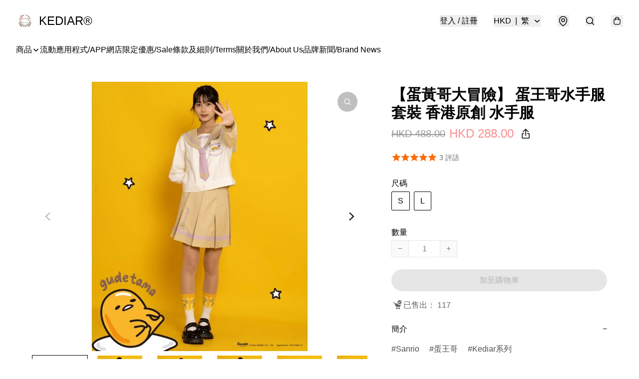

--- FILE ---
content_type: text/javascript
request_url: https://kediar.com/themes/modern/static/67.ea6b25b.js
body_size: 10086
content:
try{!function(){var t="undefined"!=typeof window?window:"undefined"!=typeof global?global:"undefined"!=typeof globalThis?globalThis:"undefined"!=typeof self?self:{},e=(new t.Error).stack;e&&(t._sentryDebugIds=t._sentryDebugIds||{},t._sentryDebugIds[e]="6a42e081-b6cd-42e6-9ead-0a4162879ca5",t._sentryDebugIdIdentifier="sentry-dbid-6a42e081-b6cd-42e6-9ead-0a4162879ca5")}()}catch(t){}!function(){try{("undefined"!=typeof window?window:"undefined"!=typeof global?global:"undefined"!=typeof globalThis?globalThis:"undefined"!=typeof self?self:{}).SENTRY_RELEASE={id:"2.59.0"}}catch(t){}}(),(self.webpackChunkmodern=self.webpackChunkmodern||[]).push([[67],{30067:(t,e,n)=>{n.r(e),n.d(e,{default:()=>ee});const s="[base64]ö[base64]",r="ελ1υ2бг1ел3дети4ею2католик6ом3мкд2он1сква6онлайн5рг3рус2ф2сайт3рб3укр3қаз3հայ3ישראל5קום3ابوظبي5رامكو5لاردن4بحرين5جزائر5سعودية6عليان5مغرب5مارات5یران5بارت2زار4يتك3ھارت5تونس4سودان3رية5شبكة4عراق2ب2مان4فلسطين6قطر3كاثوليك6وم3مصر2ليسيا5وريتانيا7قع4همراه5پاکستان7ڀارت4कॉम3नेट3भारत0म्3ोत5संगठन5বাংলা5ভারত2ৰত4ਭਾਰਤ4ભારત4ଭାରତ4இந்தியா6லங்கை6சிங்கப்பூர்11భారత్5ಭಾರತ4ഭാരതം5ලංකා4คอม3ไทย3ລາວ3გე2みんな3アマゾン4クラウド4グーグル4コム2ストア3セール3ファッション6ポイント4世界2中信1国1國1文网3亚马逊3企业2佛山2信息2健康2八卦2公司1益2台湾1灣2商城1店1标2嘉里0大酒店5在线2大拿2天主教3娱乐2家電2广东2微博2慈善2我爱你3手机2招聘2政务1府2新加坡2闻2时尚2書籍2机构2淡马锡3游戏2澳門2点看2移动2组织机构4网址1店1站1络2联通2谷歌2购物2通販2集团2電訊盈科4飞利浦3食品2餐厅2香格里拉3港2닷넷1컴2삼성2한국2",i="numeric",o="ascii",a="alpha",l="asciinumeric",c="alphanumeric",u="domain",d="emoji",g="scheme",h="slashscheme",f="whitespace";function p(t,e){return t in e||(e[t]=[]),e[t]}function m(t,e,n){e[i]&&(e[l]=!0,e[c]=!0),e[o]&&(e[l]=!0,e[a]=!0),e[l]&&(e[c]=!0),e[a]&&(e[c]=!0),e[c]&&(e[u]=!0),e[d]&&(e[u]=!0);for(const s in e){const e=p(s,n);e.indexOf(t)<0&&e.push(t)}}function y(t=null){this.j={},this.jr=[],this.jd=null,this.t=t}y.groups={},y.prototype={accepts(){return!!this.t},go(t){const e=this,n=e.j[t];if(n)return n;for(let n=0;n<e.jr.length;n++){const s=e.jr[n][0],r=e.jr[n][1];if(r&&s.test(t))return r}return e.jd},has(t,e=!1){return e?t in this.j:!!this.go(t)},ta(t,e,n,s){for(let r=0;r<t.length;r++)this.tt(t[r],e,n,s)},tr(t,e,n,s){let r;return s=s||y.groups,e&&e.j?r=e:(r=new y(e),n&&s&&m(e,n,s)),this.jr.push([t,r]),r},ts(t,e,n,s){let r=this;const i=t.length;if(!i)return r;for(let e=0;e<i-1;e++)r=r.tt(t[e]);return r.tt(t[i-1],e,n,s)},tt(t,e,n,s){s=s||y.groups;const r=this;if(e&&e.j)return r.j[t]=e,e;const i=e;let o,a=r.go(t);if(a?(o=new y,Object.assign(o.j,a.j),o.jr.push.apply(o.jr,a.jr),o.jd=a.jd,o.t=a.t):o=new y,i){if(s)if(o.t&&"string"==typeof o.t){const t=Object.assign(function(t,e){const n={};for(const s in e)e[s].indexOf(t)>=0&&(n[s]=!0);return n}(o.t,s),n);m(i,t,s)}else n&&m(i,n,s);o.t=i}return r.j[t]=o,o}};const E=(t,e,n,s,r)=>t.ta(e,n,s,r),b=(t,e,n,s,r)=>t.tr(e,n,s,r),k=(t,e,n,s,r)=>t.ts(e,n,s,r),L=(t,e,n,s,r)=>t.tt(e,n,s,r),A="WORD",R="UWORD",T="ASCIINUMERICAL",O="ALPHANUMERICAL",C="LOCALHOST",S="TLD",w="UTLD",v="SCHEME",N="SLASH_SCHEME",j="NUM",I="WS",H="NL",x="OPENBRACE",P="CLOSEBRACE",D="OPENBRACKET",U="CLOSEBRACKET",z="OPENPAREN",M="CLOSEPAREN",B="OPENANGLEBRACKET",K="CLOSEANGLEBRACKET",F="FULLWIDTHLEFTPAREN",W="FULLWIDTHRIGHTPAREN",G="LEFTCORNERBRACKET",Q="RIGHTCORNERBRACKET",_="LEFTWHITECORNERBRACKET",q="RIGHTWHITECORNERBRACKET",$="FULLWIDTHLESSTHAN",Y="FULLWIDTHGREATERTHAN",J="AMPERSAND",X="APOSTROPHE",Z="ASTERISK",V="AT",tt="BACKSLASH",et="BACKTICK",nt="CARET",st="COLON",rt="COMMA",it="DOLLAR",ot="DOT",at="EQUALS",lt="EXCLAMATION",ct="HYPHEN",ut="PERCENT",dt="PIPE",gt="PLUS",ht="POUND",ft="QUERY",pt="QUOTE",mt="FULLWIDTHMIDDLEDOT",yt="SEMI",Et="SLASH",bt="TILDE",kt="UNDERSCORE",Lt="EMOJI",At="SYM";var Rt=Object.freeze({__proto__:null,ALPHANUMERICAL:O,AMPERSAND:J,APOSTROPHE:X,ASCIINUMERICAL:T,ASTERISK:Z,AT:V,BACKSLASH:tt,BACKTICK:et,CARET:nt,CLOSEANGLEBRACKET:K,CLOSEBRACE:P,CLOSEBRACKET:U,CLOSEPAREN:M,COLON:st,COMMA:rt,DOLLAR:it,DOT:ot,EMOJI:Lt,EQUALS:at,EXCLAMATION:lt,FULLWIDTHGREATERTHAN:Y,FULLWIDTHLEFTPAREN:F,FULLWIDTHLESSTHAN:$,FULLWIDTHMIDDLEDOT:mt,FULLWIDTHRIGHTPAREN:W,HYPHEN:ct,LEFTCORNERBRACKET:G,LEFTWHITECORNERBRACKET:_,LOCALHOST:C,NL:H,NUM:j,OPENANGLEBRACKET:B,OPENBRACE:x,OPENBRACKET:D,OPENPAREN:z,PERCENT:ut,PIPE:dt,PLUS:gt,POUND:ht,QUERY:ft,QUOTE:pt,RIGHTCORNERBRACKET:Q,RIGHTWHITECORNERBRACKET:q,SCHEME:v,SEMI:yt,SLASH:Et,SLASH_SCHEME:N,SYM:At,TILDE:bt,TLD:S,UNDERSCORE:kt,UTLD:w,UWORD:R,WORD:A,WS:I});const Tt=/[a-z]/,Ot=/\p{L}/u,Ct=/\p{Emoji}/u,St=/\d/,wt=/\s/;const vt="\r",Nt="\n",jt="️",It="‍",Ht="￼";let xt=null,Pt=null;function Dt(t,e){const n=function(t){const e=[],n=t.length;let s=0;for(;s<n;){let r,i=t.charCodeAt(s),o=i<55296||i>56319||s+1===n||(r=t.charCodeAt(s+1))<56320||r>57343?t[s]:t.slice(s,s+2);e.push(o),s+=o.length}return e}(e.replace(/[A-Z]/g,(t=>t.toLowerCase()))),s=n.length,r=[];let i=0,o=0;for(;o<s;){let a=t,l=null,c=0,u=null,d=-1,g=-1;for(;o<s&&(l=a.go(n[o]));)a=l,a.accepts()?(d=0,g=0,u=a):d>=0&&(d+=n[o].length,g++),c+=n[o].length,i+=n[o].length,o++;i-=d,o-=g,c-=d,r.push({t:u.t,v:e.slice(i-c,i),s:i-c,e:i})}return r}function Ut(t,e,n,s,r){let i;const o=e.length;for(let n=0;n<o-1;n++){const o=e[n];t.j[o]?i=t.j[o]:(i=new y(s),i.jr=r.slice(),t.j[o]=i),t=i}return i=new y(n),i.jr=r.slice(),t.j[e[o-1]]=i,i}function zt(t){const e=[],n=[];let s=0;for(;s<t.length;){let r=0;for(;"0123456789".indexOf(t[s+r])>=0;)r++;if(r>0){e.push(n.join(""));for(let e=parseInt(t.substring(s,s+r),10);e>0;e--)n.pop();s+=r}else n.push(t[s]),s++}return e}const Mt={defaultProtocol:"http",events:null,format:Kt,formatHref:Kt,nl2br:!1,tagName:"a",target:null,rel:null,validate:!0,truncate:1/0,className:null,attributes:null,ignoreTags:[],render:null};function Bt(t,e=null){let n=Object.assign({},Mt);t&&(n=Object.assign(n,t instanceof Bt?t.o:t));const s=n.ignoreTags,r=[];for(let t=0;t<s.length;t++)r.push(s[t].toUpperCase());this.o=n,e&&(this.defaultRender=e),this.ignoreTags=r}function Kt(t){return t}Bt.prototype={o:Mt,ignoreTags:[],defaultRender:t=>t,check(t){return this.get("validate",t.toString(),t)},get(t,e,n){const s=null!=e;let r=this.o[t];return r?("object"==typeof r?(r=n.t in r?r[n.t]:Mt[t],"function"==typeof r&&s&&(r=r(e,n))):"function"==typeof r&&s&&(r=r(e,n.t,n)),r):r},getObj(t,e,n){let s=this.o[t];return"function"==typeof s&&null!=e&&(s=s(e,n.t,n)),s},render(t){const e=t.render(this);return(this.get("render",null,t)||this.defaultRender)(e,t.t,t)}};function Ft(t,e){this.t="token",this.v=t,this.tk=e}function Wt(t,e){class n extends Ft{constructor(e,n){super(e,n),this.t=t}}for(const t in e)n.prototype[t]=e[t];return n.t=t,n}Ft.prototype={isLink:!1,toString(){return this.v},toHref(t){return this.toString()},toFormattedString(t){const e=this.toString(),n=t.get("truncate",e,this),s=t.get("format",e,this);return n&&s.length>n?s.substring(0,n)+"…":s},toFormattedHref(t){return t.get("formatHref",this.toHref(t.get("defaultProtocol")),this)},startIndex(){return this.tk[0].s},endIndex(){return this.tk[this.tk.length-1].e},toObject(t=Mt.defaultProtocol){return{type:this.t,value:this.toString(),isLink:this.isLink,href:this.toHref(t),start:this.startIndex(),end:this.endIndex()}},toFormattedObject(t){return{type:this.t,value:this.toFormattedString(t),isLink:this.isLink,href:this.toFormattedHref(t),start:this.startIndex(),end:this.endIndex()}},validate(t){return t.get("validate",this.toString(),this)},render(t){const e=this,n=this.toHref(t.get("defaultProtocol")),s=t.get("formatHref",n,this),r=t.get("tagName",n,e),i=this.toFormattedString(t),o={},a=t.get("className",n,e),l=t.get("target",n,e),c=t.get("rel",n,e),u=t.getObj("attributes",n,e),d=t.getObj("events",n,e);return o.href=s,a&&(o.class=a),l&&(o.target=l),c&&(o.rel=c),u&&Object.assign(o,u),{tagName:r,attributes:o,content:i,eventListeners:d}}};const Gt=Wt("email",{isLink:!0,toHref(){return"mailto:"+this.toString()}}),Qt=Wt("text"),_t=Wt("nl"),qt=Wt("url",{isLink:!0,toHref(t=Mt.defaultProtocol){return this.hasProtocol()?this.v:`${t}://${this.v}`},hasProtocol(){const t=this.tk;return t.length>=2&&t[0].t!==C&&t[1].t===st}});const $t=t=>new y(t);function Yt(t,e,n){const s=n[0].s,r=n[n.length-1].e;return new t(e.slice(s,r),n)}"undefined"!=typeof console&&console&&console.warn;const Jt={scanner:null,parser:null,tokenQueue:[],pluginQueue:[],customSchemes:[],initialized:!1};function Xt(){Jt.scanner=function(t=[]){const e={};y.groups=e;const n=new y;null==xt&&(xt=zt(s)),null==Pt&&(Pt=zt(r)),L(n,"'",X),L(n,"{",x),L(n,"}",P),L(n,"[",D),L(n,"]",U),L(n,"(",z),L(n,")",M),L(n,"<",B),L(n,">",K),L(n,"（",F),L(n,"）",W),L(n,"「",G),L(n,"」",Q),L(n,"『",_),L(n,"』",q),L(n,"＜",$),L(n,"＞",Y),L(n,"&",J),L(n,"*",Z),L(n,"@",V),L(n,"`",et),L(n,"^",nt),L(n,":",st),L(n,",",rt),L(n,"$",it),L(n,".",ot),L(n,"=",at),L(n,"!",lt),L(n,"-",ct),L(n,"%",ut),L(n,"|",dt),L(n,"+",gt),L(n,"#",ht),L(n,"?",ft),L(n,'"',pt),L(n,"/",Et),L(n,";",yt),L(n,"~",bt),L(n,"_",kt),L(n,"\\",tt),L(n,"・",mt);const p=b(n,St,j,{[i]:!0});b(p,St,p);const E=b(p,Tt,T,{[l]:!0}),Dt=b(p,Ot,O,{[c]:!0}),Mt=b(n,Tt,A,{[o]:!0});b(Mt,St,E),b(Mt,Tt,Mt),b(E,St,E),b(E,Tt,E);const Bt=b(n,Ot,R,{[a]:!0});b(Bt,Tt),b(Bt,St,Dt),b(Bt,Ot,Bt),b(Dt,St,Dt),b(Dt,Tt),b(Dt,Ot,Dt);const Kt=L(n,Nt,H,{[f]:!0}),Ft=L(n,vt,I,{[f]:!0}),Wt=b(n,wt,I,{[f]:!0});L(n,Ht,Wt),L(Ft,Nt,Kt),L(Ft,Ht,Wt),b(Ft,wt,Wt),L(Wt,vt),L(Wt,Nt),b(Wt,wt,Wt),L(Wt,Ht,Wt);const Gt=b(n,Ct,Lt,{[d]:!0});L(Gt,"#"),b(Gt,Ct,Gt),L(Gt,jt,Gt);const Qt=L(Gt,It);L(Qt,"#"),b(Qt,Ct,Gt);const _t=[[Tt,Mt],[St,E]],qt=[[Tt,null],[Ot,Bt],[St,Dt]];for(let t=0;t<xt.length;t++)Ut(n,xt[t],S,A,_t);for(let t=0;t<Pt.length;t++)Ut(n,Pt[t],w,R,qt);m(S,{tld:!0,ascii:!0},e),m(w,{utld:!0,alpha:!0},e),Ut(n,"file",v,A,_t),Ut(n,"mailto",v,A,_t),Ut(n,"http",N,A,_t),Ut(n,"https",N,A,_t),Ut(n,"ftp",N,A,_t),Ut(n,"ftps",N,A,_t),m(v,{scheme:!0,ascii:!0},e),m(N,{slashscheme:!0,ascii:!0},e),t=t.sort(((t,e)=>t[0]>e[0]?1:-1));for(let e=0;e<t.length;e++){const s=t[e][0],r=t[e][1]?{[g]:!0}:{[h]:!0};s.indexOf("-")>=0?r[u]=!0:Tt.test(s)?St.test(s)?r[l]=!0:r[o]=!0:r[i]=!0,k(n,s,s,r)}return k(n,"localhost",C,{ascii:!0}),n.jd=new y(At),{start:n,tokens:Object.assign({groups:e},Rt)}}(Jt.customSchemes);for(let t=0;t<Jt.tokenQueue.length;t++)Jt.tokenQueue[t][1]({scanner:Jt.scanner});Jt.parser=function({groups:t}){const e=t.domain.concat([J,Z,V,tt,et,nt,it,at,ct,j,ut,dt,gt,ht,Et,At,bt,kt]),n=[X,st,rt,ot,lt,ut,ft,pt,yt,B,K,x,P,U,D,z,M,F,W,G,Q,_,q,$,Y],s=[J,X,Z,tt,et,nt,it,at,ct,x,P,ut,dt,gt,ht,ft,Et,At,bt,kt],r=$t(),i=L(r,bt);E(i,s,i),E(i,t.domain,i);const o=$t(),a=$t(),l=$t();E(r,t.domain,o),E(r,t.scheme,a),E(r,t.slashscheme,l),E(o,s,i),E(o,t.domain,o);const c=L(o,V);L(i,V,c),L(a,V,c),L(l,V,c);const u=L(i,ot);E(u,s,i),E(u,t.domain,i);const d=$t();E(c,t.domain,d),E(d,t.domain,d);const g=L(d,ot);E(g,t.domain,d);const h=$t(Gt);E(g,t.tld,h),E(g,t.utld,h),L(c,C,h);const f=L(d,ct);L(f,ct,f),E(f,t.domain,d),E(h,t.domain,d),L(h,ot,g),L(h,ct,f);const p=L(h,st);E(p,t.numeric,Gt);const m=L(o,ct),y=L(o,ot);L(m,ct,m),E(m,t.domain,o),E(y,s,i),E(y,t.domain,o);const b=$t(qt);E(y,t.tld,b),E(y,t.utld,b),E(b,t.domain,o),E(b,s,i),L(b,ot,y),L(b,ct,m),L(b,V,c);const k=L(b,st),A=$t(qt);E(k,t.numeric,A);const R=$t(qt),T=$t();E(R,e,R),E(R,n,T),E(T,e,R),E(T,n,T),L(b,Et,R),L(A,Et,R);const O=L(a,st),S=L(l,st),w=L(S,Et),v=L(w,Et);E(a,t.domain,o),L(a,ot,y),L(a,ct,m),E(l,t.domain,o),L(l,ot,y),L(l,ct,m),E(O,t.domain,R),L(O,Et,R),L(O,ft,R),E(v,t.domain,R),E(v,e,R),L(v,Et,R);const N=[[x,P],[D,U],[z,M],[B,K],[F,W],[G,Q],[_,q],[$,Y]];for(let t=0;t<N.length;t++){const[s,r]=N[t],i=L(R,s);L(T,s,i),L(i,r,R);const o=$t(qt);E(i,e,o);const a=$t();E(i,n),E(o,e,o),E(o,n,a),E(a,e,o),E(a,n,a),L(o,r,R),L(a,r,R)}return L(r,C,b),L(r,H,_t),{start:r,tokens:Rt}}(Jt.scanner.tokens);for(let t=0;t<Jt.pluginQueue.length;t++)Jt.pluginQueue[t][1]({scanner:Jt.scanner,parser:Jt.parser});return Jt.initialized=!0,Jt}function Zt(t){return Jt.initialized||Xt(),function(t,e,n){let s=n.length,r=0,i=[],o=[];for(;r<s;){let a=t,l=null,c=null,u=0,d=null,g=-1;for(;r<s&&!(l=a.go(n[r].t));)o.push(n[r++]);for(;r<s&&(c=l||a.go(n[r].t));)l=null,a=c,a.accepts()?(g=0,d=a):g>=0&&g++,r++,u++;if(g<0)r-=u,r<s&&(o.push(n[r]),r++);else{o.length>0&&(i.push(Yt(Qt,e,o)),o=[]),r-=g,u-=g;const t=d.t,s=n.slice(r-u,r);i.push(Yt(t,e,s))}}return o.length>0&&i.push(Yt(Qt,e,o)),i}(Jt.parser.start,t,Dt(Jt.scanner.start,t))}function Vt(t){return t.replace(/&/g,"&amp;").replace(/</g,"&lt;").replace(/>/g,"&gt;")}function te({tagName:t,attributes:e,content:n}){return`<${t} ${function(t){const e=[];for(const s in t){let r=t[s]+"";e.push(`${s}="${n=r,n.replace(/"/g,"&quot;")}"`)}var n;return e.join(" ")}(e)}>${Vt(n)}</${t}>`}function ee(t,e={}){e=new Bt(e,te);const n=Zt(t),s=[];for(let t=0;t<n.length;t++){const r=n[t];"nl"===r.t&&e.get("nl2br")?s.push("<br>\n"):r.isLink&&e.check(r)?s.push(e.render(r)):s.push(Vt(r.toString()))}return s.join("")}Zt.scan=Dt,String.prototype.linkify||Object.defineProperty(String.prototype,"linkify",{writable:!1,value:function(t){return ee(this,t)}})}}]);

--- FILE ---
content_type: text/javascript
request_url: https://static.boutir.com/themes/modern/components/product/bt-product-reviews.976e565.js
body_size: 9605
content:
/*! For license information please see bt-product-reviews.976e565.js.LICENSE.txt */
try{!function(){var e="undefined"!=typeof window?window:"undefined"!=typeof global?global:"undefined"!=typeof globalThis?globalThis:"undefined"!=typeof self?self:{},t=(new e.Error).stack;t&&(e._sentryDebugIds=e._sentryDebugIds||{},e._sentryDebugIds[t]="45ff2f14-6b9d-4e86-a628-c23a431e0145",e._sentryDebugIdIdentifier="sentry-dbid-45ff2f14-6b9d-4e86-a628-c23a431e0145")}()}catch(e){}!function(){try{("undefined"!=typeof window?window:"undefined"!=typeof global?global:"undefined"!=typeof globalThis?globalThis:"undefined"!=typeof self?self:{}).SENTRY_RELEASE={id:"2.59.0"}}catch(e){}}(),window._bt.waitFor(["__framework__loaded__"]).then((()=>{(()=>{var e,t,r,n={1087:(e,t,r)=>{"use strict";function n(e,t){return n=Object.setPrototypeOf?Object.setPrototypeOf.bind():function(e,t){return e.__proto__=t,e},n(e,t)}r.d(t,{A:()=>n})},2474:(e,t,r)=>{"use strict";function n(e){if(void 0===e)throw new ReferenceError("this hasn't been initialised - super() hasn't been called");return e}r.d(t,{A:()=>n})},4686:(e,t,r)=>{var n=r(16699),o=r(70645);e.exports=function e(t,r){function i(e,o,a,u){try{var c=t[e](o),s=c.value;return s instanceof n?r.resolve(s.v).then((function(e){i("next",e,a,u)}),(function(e){i("throw",e,a,u)})):r.resolve(s).then((function(e){c.value=e,a(c)}),(function(e){return i("throw",e,a,u)}))}catch(e){u(e)}}var a;this.next||(o(e.prototype),o(e.prototype,"function"==typeof Symbol&&Symbol.asyncIterator||"@asyncIterator",(function(){return this}))),o(this,"_invoke",(function(e,t,n){function o(){return new r((function(t,r){i(e,n,t,r)}))}return a=a?a.then(o,o):o()}),!0)},e.exports.__esModule=!0,e.exports.default=e.exports},5405:(e,t,r)=>{"use strict";function n(){throw new TypeError("Invalid attempt to destructure non-iterable instance.\nIn order to be iterable, non-array objects must have a [Symbol.iterator]() method.")}r.d(t,{A:()=>n})},7751:(e,t,r)=>{"use strict";function n(e,t){return t||(t=e.slice(0)),Object.freeze(Object.defineProperties(e,{raw:{value:Object.freeze(t)}}))}var o=r(86330),i=r(79082),a=r(55152),u=r(30414),c=r(95309),s=r(72715),l=r(29296),f=r(17545),d=r(75799),p=r.n(d);r(56569),r(75668),r(7678),r(80630),r(27270),r(37087),r(33873),r(73552),r(85668),r(69033),r(68903),r(21018),r(1415),r(4448),r(58871),r(56539),r(11011),r(47010),new Set,r(79620),r(11875),r(82438),r(57327),r(18867);const v=window._bt;var y;r(16411),r(17403),r(27968),r(98376),r(14293);!function(e){e.AUD="Australian Dollar",e.BRL="Brazilian Real",e.CAD="Canadian Dollar",e.CHF="Swiss Franc",e.CNY="Chinese Yuan",e.CZK="Czech Republic Koruna",e.DKK="Danish Krone",e.EUR="Euro",e.GBP="British Pound",e.HKD="Hong Kong Dollar",e.HUF="Hungarian Forint",e.IDR="Indonesian Rupiah",e.ILS="Israeli New Sheqel",e.INR="Indian rupee",e.JPY="Japanese Yen",e.KRW="South Korean won",e.MMK="Myanmar Kyat",e.MXN="Mexican Peso",e.MYR="Malaysian Ringgit",e.NGN="Nigerian naira",e.NOK="Norwegian Krone",e.NZD="New Zealand Dollar",e.PHP="Philippine Peso",e.PLN="Polish Zloty",e.SEK="Swedish Krona",e.SGD="Singapore Dollar",e.THB="Thai Baht",e.TWD="New Taiwan Dollar",e.USD="U.S. Dollar",e.VND="Vietnamese dong",e.ZAR="South African rand"}(y||(y={}));r(10865),r(86348),r(69375),r(68803),r(86741),r(62234),r(47748),r(38909),r(58070),r(5305),r(8094),r(87573),r(12266),r(64727),r(68470),r(48404),r(69431),r(81909),r(68291),r(10568),r(46929);new Map;var h;r(33975);!function(e){e["zh-Hant"]="繁",e["zh-Hans"]="简",e.en="EN",e.ms="BM",e.ina="IND",e.ja="JA",e.ko="KO",e.Thai="TH"}(h||(h={}));b=Object.keys(h),v.langs.length&&(b=v.langs.filter((function(e){return b.includes(e)}))),b.sort((function(e,t){return e===v.default_lang?-1:t===v.default_lang?1:0}));var b,m=function(e){switch(e){case"zh-Hant":return"zh-HK";case"zh-Hans":return"zh";case"ms":return"ms";case"ina":return"id";case"ja":return"ja";case"ko":return"ko";case"Thai":return"th";default:return"en"}},g=m(v.lang);m(v.default_lang),r(72273);function w(e,t){this.v=e,this.k=t}function x(e){return new w(e,0)}function A(e){var t,r;function n(t,r){try{var i=e[t](r),a=i.value,u=a instanceof w;Promise.resolve(u?a.v:a).then((function(r){if(u){var c="return"===t?"return":"next";if(!a.k||r.done)return n(c,r);r=e[c](r).value}o(i.done?"return":"normal",r)}),(function(e){n("throw",e)}))}catch(e){o("throw",e)}}function o(e,o){switch(e){case"return":t.resolve({value:o,done:!0});break;case"throw":t.reject(o);break;default:t.resolve({value:o,done:!1})}(t=t.next)?n(t.key,t.arg):r=null}this._invoke=function(e,o){return new Promise((function(i,a){var u={key:e,arg:o,resolve:i,reject:a,next:null};r?r=r.next=u:(t=r=u,n(e,o))}))},"function"!=typeof e.return&&(this.return=void 0)}A.prototype["function"==typeof Symbol&&Symbol.asyncIterator||"@@asyncIterator"]=function(){return this},A.prototype.next=function(e){return this._invoke("next",e)},A.prototype.throw=function(e){return this._invoke("throw",e)},A.prototype.return=function(e){return this._invoke("return",e)};var O=r(38434);function _(){var e;return e=p().mark((function e(t,r,n,o){return p().wrap((function(e){for(;;)switch(e.prev=e.next){case 0:return e.next=1,(0,v.tCore)(t,r,n,o);case 1:if(v.tOta.resolved){e.next=4;break}return e.next=2,x(v.tOta.loadRelation(g));case 2:if(v.tOta.resolved){e.next=3;break}return e.next=3,x(v.tOta.loadStatic());case 3:return e.next=4,(0,v.tCore)(t,r,n,o);case 4:case"end":return e.stop()}}),e)})),_=function(){return new A(e.apply(this,arguments))},_.apply(this,arguments)}var j=function(e,t,r,n){return(0,O.Z)(function(e,t,r,n){return _.apply(this,arguments)}(e,t,r,n))},k=r(64619),S=(r(91321),r(34147),r(83654)),R=r(1971),M=r(17907),P=r(85018);r(97107),r(29911),r(18981),r(50020),r(87050);function I(){try{var e=!Boolean.prototype.valueOf.call(Reflect.construct(Boolean,[],(function(){})))}catch(e){}return(I=function(){return!!e})()}function E(e,t,r,n){var o=(0,P.A)((0,s.A)(1&n?e.prototype:e),t,r);return 2&n&&"function"==typeof o?function(e){return o.apply(r,e)}:o}function T(){try{var e=!Boolean.prototype.valueOf.call(Reflect.construct(Boolean,[],(function(){})))}catch(e){}return(T=function(){return!!e})()}var N,D=function(e){function t(){return(0,a.A)(this,t),function(e,t,r){return t=(0,s.A)(t),(0,c.A)(e,T()?Reflect.construct(t,r||[],(0,s.A)(e).constructor):t.apply(e,r))}(this,t,arguments)}return(0,l.A)(t,e),(0,u.A)(t,[{key:"createRenderRoot",value:function(){return this}}])}(S.WF);r(73185),r(12353);!function(e){e.xs="xs",e.sm="sm",e.md="md",e.lg="lg",e.xl="xl",e.xxl="xxl"}(N||(N={}));var C,B,K,z,F,H,q,L=Object.values(N),G=function(e){return/img(-dev)?\.boutirapp\.com/i.test(e)},U=function(e){var t=arguments.length>1&&void 0!==arguments[1]?arguments[1]:N.xs;return e?G(e)&&L.includes(t)?e.replace(/(=s(\d+?|[xsmdlg]+?))?$/,"=s".concat(t)):e:"[data-uri]"},Y=(r(73249),function(e){var t=arguments.length>1&&void 0!==arguments[1]?arguments[1]:"yyyy-MM-dd hh:mm",r=new Date(e),n={y:r.getFullYear(),M:r.getMonth()+1,d:r.getDate(),h:r.getHours(),m:r.getMinutes(),s:r.getSeconds()};return t.replace(/y+|M+|d+|h+|m+|s+/g,(function(e){return 1===e.length?n[e]:"".concat(n[e[0]]).padStart(2,"0")}))});function Z(){try{var e=!Boolean.prototype.valueOf.call(Reflect.construct(Boolean,[],(function(){})))}catch(e){}return(Z=function(){return!!e})()}var J,V,W,Q=function(e,t,r,n){var o,i=arguments.length,a=i<3?t:null===n?n=Object.getOwnPropertyDescriptor(t,r):n;if("object"===("undefined"==typeof Reflect?"undefined":(0,f.A)(Reflect))&&"function"==typeof Reflect.decorate)a=Reflect.decorate(e,t,r,n);else for(var u=e.length-1;u>=0;u--)(o=e[u])&&(a=(i<3?o(a):i>3?o(t,r,a):o(t,r))||a);return i>3&&a&&Object.defineProperty(t,r,a),a},$=function(e,t){if("object"===("undefined"==typeof Reflect?"undefined":(0,f.A)(Reflect))&&"function"==typeof Reflect.metadata)return Reflect.metadata(e,t)},X=function(e){function t(){return(0,a.A)(this,t),function(e,t,r){return t=(0,s.A)(t),(0,c.A)(e,Z()?Reflect.construct(t,r||[],(0,s.A)(e).constructor):t.apply(e,r))}(this,t,arguments)}return(0,l.A)(t,e),(0,u.A)(t,[{key:"render",value:function(){var e=this.review,t=e.buyerName,r=e.publishtime,o=e.rating,i=e.servingUrl,a=e.comment,u=e.reply,c=e.itemid,s=e.itemname,l=e.itemservingUrl,f=e.itemVisibility;return(0,S.qy)(C||(C=n(['<div class="flex items-center"><h4 class="sh2">','</h4><p class="p2 ml-3 text-default/50">',"</p></div>"," "," "," ",""])),t,Y(+r,"MM/dd/yy"),s?"0"===f?(0,S.qy)(B||(B=n(['<a class="my-2 flex" href="','"><img class="mr-2 h-12 w-12 object-cover" src="','" alt=""><div><h5 class="sh3 mb-2" data-ml>','</h5><bt-star-rating class="text-lg" value="','" disabled="disabled"></bt-star-rating></div></a>'])),function(e){var t=arguments.length>1&&void 0!==arguments[1]?arguments[1]:[],r=new URL(e,location.origin),n=["currency","lang","coupon-token","msisdn"].concat((0,k.A)(t));return(0,v.getQueries)(n).forEach((function(e,t){e&&r.searchParams.set(n[t],e)})),"".concat(r.pathname).concat(r.search).concat(r.hash)}("/item/".concat(function(){var e=arguments.length>0&&void 0!==arguments[0]?arguments[0]:"",t=arguments.length>1&&void 0!==arguments[1]?arguments[1]:40;return Array.from(e.replace(/[#'"`/\\%^[\]{}<>|?]/g,"").trim().replace(/\s+/g,"-")).slice(0,t).join("")||"-"}(s),"/").concat(c)),U(l),s,o):(0,S.qy)(K||(K=n(['<div class="my-2 flex"><img class="mr-2 h-12 w-12 object-cover" src="','" alt=""><div><h5 class="sh3 mb-2 flex items-center"><bt-private-label icon-only></bt-private-label><span data-ml>','</span></h5><bt-star-rating class="text-lg" value="','" disabled="disabled"></bt-star-rating></div></div>'])),U(l),s,o):(0,S.qy)(z||(z=n(['<bt-star-rating class="text-lg" value="','" disabled="disabled"></bt-star-rating>'])),o),a?this.renderComment(a):S.s6,i?this.renderImage(i):S.s6,u?this.renderReply(u):S.s6)}},{key:"renderComment",value:function(e){return(0,S.qy)(F||(F=n(['<article class="my-4"><bt-collapsible-text class="sh2 block max-h-24 overflow-hidden whitespace-pre-wrap break-words from-default" data-testid="review-comment" data-ml>',"</bt-collapsible-text></article>"])),e)}},{key:"renderImage",value:function(e){return(0,S.qy)(H||(H=n(['<div class="my-4 flex flex-wrap"><bt-zoomable-image image="','" image-size="80px"></bt-zoomable-image></div>'])),e)}},{key:"renderReply",value:function(e){var t=e.comment,r=e.mtime;return(0,S.qy)(q||(q=n(['<section class="flex space-x-2 bg-invert/5 p-4"><img class="h-9 max-w-6xs object-contain" src="','" alt=""><article><bt-collapsible-text class="p1 block max-h-24 overflow-hidden whitespace-pre-wrap break-words from-default" data-testid="review-reply" data-ml>','</bt-collapsible-text><p class="p2 text-default/50">',"</p></article></section>"])),U(v.seller.logo),t,Y(r,"MM/dd/yy"))}}])}(D);function ee(){try{var e=!Boolean.prototype.valueOf.call(Reflect.construct(Boolean,[],(function(){})))}catch(e){}return(ee=function(){return!!e})()}Q([(0,R.MZ)({type:Object}),$("design:type",Object)],X.prototype,"review",void 0),X=Q([(0,R.EM)("bt-review-card")],X);var te,re,ne,oe=function(e,t,r,n){var o,i=arguments.length,a=i<3?t:null===n?n=Object.getOwnPropertyDescriptor(t,r):n;if("object"===("undefined"==typeof Reflect?"undefined":(0,f.A)(Reflect))&&"function"==typeof Reflect.decorate)a=Reflect.decorate(e,t,r,n);else for(var u=e.length-1;u>=0;u--)(o=e[u])&&(a=(i<3?o(a):i>3?o(t,r,a):o(t,r))||a);return i>3&&a&&Object.defineProperty(t,r,a),a},ie=function(e,t){if("object"===("undefined"==typeof Reflect?"undefined":(0,f.A)(Reflect))&&"function"==typeof Reflect.metadata)return Reflect.metadata(e,t)},ae=function(e){function t(){var e;return(0,a.A)(this,t),e=function(e,t,r){return t=(0,s.A)(t),(0,c.A)(e,ee()?Reflect.construct(t,r||[],(0,s.A)(e).constructor):t.apply(e,r))}(this,t,arguments),e.itemId="",e.reviews=[],e.showAll=!1,e.isInitialized=!1,e}return(0,l.A)(t,e),(0,u.A)(t,[{key:"onIntersection",value:function(e){var t;(0,i.A)(e,1)[0]._isIntersecting&&!this.isInitialized&&(this.isInitialized=!0,null===(t=this.intersectionObserver)||void 0===t||t.disconnect(),this.fetchReviews())}},{key:"fetchReviews",value:(r=(0,o.A)(p().mark((function e(){var t,r;return p().wrap((function(e){for(;;)switch(e.prev=e.next){case 0:return e.prev=0,e.next=1,n=this.itemId,(0,v.get)("/apis/get_item_reviews?item_desk=0&item_id=".concat(n));case 1:t=e.sent,r=t.reviews,this.reviews=r,e.next=3;break;case 2:e.prev=2,e.catch(0);case 3:case"end":return e.stop()}var n}),e,this,[[0,2]])}))),function(){return r.apply(this,arguments)})},{key:"render",value:function(){var e;return null!==(e=this.reviews)&&void 0!==e&&e.length?(0,S.qy)(J||(J=n(['<div class="mt-4">',"</div>",""])),(0,M.u)(this.showAll?this.reviews:this.reviews.slice(0,2),(function(e){return e.id}),(function(e){return(0,S.qy)(V||(V=n(['<bt-review-card class="my-8 block border border-default/10 p-4" .review="','"></bt-review-card>'])),e)})),this.renderLoadMore()):S.s6}},{key:"renderLoadMore",value:function(){return this.reviews.length>2&&!this.showAll?(0,S.qy)(W||(W=n(['<div class="text-center"><button class="btn border border-default/30 px-24" type="button" @click="','">',"</button></div>"])),this.handleLoadMore,j("Load more")):S.s6}},{key:"handleLoadMore",value:function(){this.showAll=!0}}]);var r}((te=void 0,re={rootMargin:"500px 0px 500px 0px"},ne=function(e){function t(){return(0,a.A)(this,t),function(e,t,r){return t=(0,s.A)(t),(0,c.A)(e,I()?Reflect.construct(t,r||[],(0,s.A)(e).constructor):t.apply(e,r))}(this,t,arguments)}return(0,l.A)(t,e),(0,u.A)(t,[{key:"connectedCallback",value:function(){E(t,"connectedCallback",this,3)([]),this.initIntersectionObserver()}},{key:"disconnectedCallback",value:function(){var e;E(t,"disconnectedCallback",this,3)([]),null===(e=this.intersectionObserver)||void 0===e||e.disconnect()}},{key:"firstUpdated",value:function(){var e,t=this;te?(Array.isArray(te)?te:[te]).forEach((function(e){(0,v.waitFor)([function(){var r;return null!==(r=t.querySelector(e))&&void 0!==r?r:void 0}]).then((function(e){var r,n=(0,i.A)(e,1)[0];null===(r=t.intersectionObserver)||void 0===r||r.observe(n)}))})):null===(e=this.intersectionObserver)||void 0===e||e.observe(this)}},{key:"initIntersectionObserver",value:function(){var e=this,t=arguments.length>0&&void 0!==arguments[0]?arguments[0]:re;this.intersectionObserver=new IntersectionObserver((function(t,r){e.onIntersection(t.map((function(e){var t;return Object.assign(e,{_isIntersecting:null!==(t=e.isIntersecting)&&void 0!==t?t:e.intersectionRatio>0})})),r)}),t)}},{key:"onIntersection",value:function(e,t){throw new Error("Not implemented. Please override w/ onIntersection method and check if isInitialized to avoid calling on first-time.")}}])}(D),ne));oe([(0,R.MZ)({type:String,attribute:"item-id"}),ie("design:type",Object)],ae.prototype,"itemId",void 0),oe([(0,R.wk)(),ie("design:type",Array)],ae.prototype,"reviews",void 0),oe([(0,R.wk)(),ie("design:type",Object)],ae.prototype,"showAll",void 0),ae=oe([(0,R.EM)("bt-product-reviews")],ae)},14319:e=>{function t(r){return e.exports=t="function"==typeof Symbol&&"symbol"==typeof Symbol.iterator?function(e){return typeof e}:function(e){return e&&"function"==typeof Symbol&&e.constructor===Symbol&&e!==Symbol.prototype?"symbol":typeof e},e.exports.__esModule=!0,e.exports.default=e.exports,t(r)}e.exports=t,e.exports.__esModule=!0,e.exports.default=e.exports},16699:e=>{e.exports=function(e,t){this.v=e,this.k=t},e.exports.__esModule=!0,e.exports.default=e.exports},17048:(e,t,r)=>{var n=r(16699),o=r(95726),i=r(59540),a=r(75800),u=r(4686),c=r(71918),s=r(22696);function l(){"use strict";var t=o(),r=t.m(l),f=(Object.getPrototypeOf?Object.getPrototypeOf(r):r.__proto__).constructor;function d(e){var t="function"==typeof e&&e.constructor;return!!t&&(t===f||"GeneratorFunction"===(t.displayName||t.name))}var p={throw:1,return:2,break:3,continue:3};function v(e){var t,r;return function(n){t||(t={stop:function(){return r(n.a,2)},catch:function(){return n.v},abrupt:function(e,t){return r(n.a,p[e],t)},delegateYield:function(e,o,i){return t.resultName=o,r(n.d,s(e),i)},finish:function(e){return r(n.f,e)}},r=function(e,r,o){n.p=t.prev,n.n=t.next;try{return e(r,o)}finally{t.next=n.n}}),t.resultName&&(t[t.resultName]=n.v,t.resultName=void 0),t.sent=n.v,t.next=n.n;try{return e.call(this,t)}finally{n.p=t.prev,n.n=t.next}}}return(e.exports=l=function(){return{wrap:function(e,r,n,o){return t.w(v(e),r,n,o&&o.reverse())},isGeneratorFunction:d,mark:t.m,awrap:function(e,t){return new n(e,t)},AsyncIterator:u,async:function(e,t,r,n,o){return(d(t)?a:i)(v(e),t,r,n,o)},keys:c,values:s}},e.exports.__esModule=!0,e.exports.default=e.exports)()}e.exports=l,e.exports.__esModule=!0,e.exports.default=e.exports},17545:(e,t,r)=>{"use strict";function n(e){return n="function"==typeof Symbol&&"symbol"==typeof Symbol.iterator?function(e){return typeof e}:function(e){return e&&"function"==typeof Symbol&&e.constructor===Symbol&&e!==Symbol.prototype?"symbol":typeof e},n(e)}r.d(t,{A:()=>n})},20205:(e,t,r)=>{"use strict";r.d(t,{A:()=>i});var n=r(17545),o=r(79824);function i(e){var t=(0,o.A)(e,"string");return"symbol"==(0,n.A)(t)?t:t+""}},22696:(e,t,r)=>{var n=r(14319).default;e.exports=function(e){if(null!=e){var t=e["function"==typeof Symbol&&Symbol.iterator||"@@iterator"],r=0;if(t)return t.call(e);if("function"==typeof e.next)return e;if(!isNaN(e.length))return{next:function(){return e&&r>=e.length&&(e=void 0),{value:e&&e[r++],done:!e}}}}throw new TypeError(n(e)+" is not iterable")},e.exports.__esModule=!0,e.exports.default=e.exports},23171:(e,t,r)=>{"use strict";function n(e,t){var r=null==e?null:"undefined"!=typeof Symbol&&e[Symbol.iterator]||e["@@iterator"];if(null!=r){var n,o,i,a,u=[],c=!0,s=!1;try{if(i=(r=r.call(e)).next,0===t){if(Object(r)!==r)return;c=!1}else for(;!(c=(n=i.call(r)).done)&&(u.push(n.value),u.length!==t);c=!0);}catch(e){s=!0,o=e}finally{try{if(!c&&null!=r.return&&(a=r.return(),Object(a)!==a))return}finally{if(s)throw o}}return u}}r.d(t,{A:()=>n})},24586:(e,t,r)=>{"use strict";r.d(t,{A:()=>o});var n=r(20205);function o(e,t,r){return(t=(0,n.A)(t))in e?Object.defineProperty(e,t,{value:r,enumerable:!0,configurable:!0,writable:!0}):e[t]=r,e}},27985:(e,t,r)=>{"use strict";r.d(t,{A:()=>o});var n=r(86284);function o(e,t){if(e){if("string"==typeof e)return(0,n.A)(e,t);var r={}.toString.call(e).slice(8,-1);return"Object"===r&&e.constructor&&(r=e.constructor.name),"Map"===r||"Set"===r?Array.from(e):"Arguments"===r||/^(?:Ui|I)nt(?:8|16|32)(?:Clamped)?Array$/.test(r)?(0,n.A)(e,t):void 0}}},29296:(e,t,r)=>{"use strict";r.d(t,{A:()=>o});var n=r(1087);function o(e,t){if("function"!=typeof t&&null!==t)throw new TypeError("Super expression must either be null or a function");e.prototype=Object.create(t&&t.prototype,{constructor:{value:e,writable:!0,configurable:!0}}),Object.defineProperty(e,"prototype",{writable:!1}),t&&(0,n.A)(e,t)}},30414:(e,t,r)=>{"use strict";r.d(t,{A:()=>i});var n=r(20205);function o(e,t){for(var r=0;r<t.length;r++){var o=t[r];o.enumerable=o.enumerable||!1,o.configurable=!0,"value"in o&&(o.writable=!0),Object.defineProperty(e,(0,n.A)(o.key),o)}}function i(e,t,r){return t&&o(e.prototype,t),r&&o(e,r),Object.defineProperty(e,"prototype",{writable:!1}),e}},55152:(e,t,r)=>{"use strict";function n(e,t){if(!(e instanceof t))throw new TypeError("Cannot call a class as a function")}r.d(t,{A:()=>n})},59540:(e,t,r)=>{var n=r(75800);e.exports=function(e,t,r,o,i){var a=n(e,t,r,o,i);return a.next().then((function(e){return e.done?e.value:a.next()}))},e.exports.__esModule=!0,e.exports.default=e.exports},64619:(e,t,r)=>{"use strict";r.d(t,{A:()=>i});var n=r(86284);var o=r(27985);function i(e){return function(e){if(Array.isArray(e))return(0,n.A)(e)}(e)||function(e){if("undefined"!=typeof Symbol&&null!=e[Symbol.iterator]||null!=e["@@iterator"])return Array.from(e)}(e)||(0,o.A)(e)||function(){throw new TypeError("Invalid attempt to spread non-iterable instance.\nIn order to be iterable, non-array objects must have a [Symbol.iterator]() method.")}()}},70645:e=>{function t(r,n,o,i){var a=Object.defineProperty;try{a({},"",{})}catch(r){a=0}e.exports=t=function(e,r,n,o){function i(r,n){t(e,r,(function(e){return this._invoke(r,n,e)}))}r?a?a(e,r,{value:n,enumerable:!o,configurable:!o,writable:!o}):e[r]=n:(i("next",0),i("throw",1),i("return",2))},e.exports.__esModule=!0,e.exports.default=e.exports,t(r,n,o,i)}e.exports=t,e.exports.__esModule=!0,e.exports.default=e.exports},71918:e=>{e.exports=function(e){var t=Object(e),r=[];for(var n in t)r.unshift(n);return function e(){for(;r.length;)if((n=r.pop())in t)return e.value=n,e.done=!1,e;return e.done=!0,e}},e.exports.__esModule=!0,e.exports.default=e.exports},72715:(e,t,r)=>{"use strict";function n(e){return n=Object.setPrototypeOf?Object.getPrototypeOf.bind():function(e){return e.__proto__||Object.getPrototypeOf(e)},n(e)}r.d(t,{A:()=>n})},75799:(e,t,r)=>{var n=r(17048)();e.exports=n;try{regeneratorRuntime=n}catch(e){"object"==typeof globalThis?globalThis.regeneratorRuntime=n:Function("r","regeneratorRuntime = r")(n)}},75800:(e,t,r)=>{var n=r(95726),o=r(4686);e.exports=function(e,t,r,i,a){return new o(n().w(e,t,r,i),a||Promise)},e.exports.__esModule=!0,e.exports.default=e.exports},79082:(e,t,r)=>{"use strict";r.d(t,{A:()=>u});var n=r(96488),o=r(23171),i=r(27985),a=r(5405);function u(e,t){return(0,n.A)(e)||(0,o.A)(e,t)||(0,i.A)(e,t)||(0,a.A)()}},79824:(e,t,r)=>{"use strict";r.d(t,{A:()=>o});var n=r(17545);function o(e,t){if("object"!=(0,n.A)(e)||!e)return e;var r=e[Symbol.toPrimitive];if(void 0!==r){var o=r.call(e,t||"default");if("object"!=(0,n.A)(o))return o;throw new TypeError("@@toPrimitive must return a primitive value.")}return("string"===t?String:Number)(e)}},82779:(e,t,r)=>{"use strict";r.d(t,{A:()=>a});var n=r(72715),o=r(1087);function i(){try{var e=!Boolean.prototype.valueOf.call(Reflect.construct(Boolean,[],(function(){})))}catch(e){}return(i=function(){return!!e})()}function a(e){var t="function"==typeof Map?new Map:void 0;return a=function(e){if(null===e||!function(e){try{return-1!==Function.toString.call(e).indexOf("[native code]")}catch(t){return"function"==typeof e}}(e))return e;if("function"!=typeof e)throw new TypeError("Super expression must either be null or a function");if(void 0!==t){if(t.has(e))return t.get(e);t.set(e,r)}function r(){return function(e,t,r){if(i())return Reflect.construct.apply(null,arguments);var n=[null];n.push.apply(n,t);var a=new(e.bind.apply(e,n));return r&&(0,o.A)(a,r.prototype),a}(e,arguments,(0,n.A)(this).constructor)}return r.prototype=Object.create(e.prototype,{constructor:{value:r,enumerable:!1,writable:!0,configurable:!0}}),(0,o.A)(r,e)},a(e)}},85018:(e,t,r)=>{"use strict";r.d(t,{A:()=>o});var n=r(72715);function o(){return o="undefined"!=typeof Reflect&&Reflect.get?Reflect.get.bind():function(e,t,r){var o=function(e,t){for(;!{}.hasOwnProperty.call(e,t)&&null!==(e=(0,n.A)(e)););return e}(e,t);if(o){var i=Object.getOwnPropertyDescriptor(o,t);return i.get?i.get.call(arguments.length<3?e:r):i.value}},o.apply(null,arguments)}},86284:(e,t,r)=>{"use strict";function n(e,t){(null==t||t>e.length)&&(t=e.length);for(var r=0,n=Array(t);r<t;r++)n[r]=e[r];return n}r.d(t,{A:()=>n})},86330:(e,t,r)=>{"use strict";function n(e,t,r,n,o,i,a){try{var u=e[i](a),c=u.value}catch(e){return void r(e)}u.done?t(c):Promise.resolve(c).then(n,o)}function o(e){return function(){var t=this,r=arguments;return new Promise((function(o,i){var a=e.apply(t,r);function u(e){n(a,o,i,u,c,"next",e)}function c(e){n(a,o,i,u,c,"throw",e)}u(void 0)}))}}r.d(t,{A:()=>o})},95309:(e,t,r)=>{"use strict";r.d(t,{A:()=>i});var n=r(17545),o=r(2474);function i(e,t){if(t&&("object"==(0,n.A)(t)||"function"==typeof t))return t;if(void 0!==t)throw new TypeError("Derived constructors may only return object or undefined");return(0,o.A)(e)}},95726:(e,t,r)=>{var n=r(70645);function o(){var t,r,i="function"==typeof Symbol?Symbol:{},a=i.iterator||"@@iterator",u=i.toStringTag||"@@toStringTag";function c(e,o,i,a){var u=o&&o.prototype instanceof l?o:l,c=Object.create(u.prototype);return n(c,"_invoke",function(e,n,o){var i,a,u,c=0,l=o||[],f=!1,d={p:0,n:0,v:t,a:p,f:p.bind(t,4),d:function(e,r){return i=e,a=0,u=t,d.n=r,s}};function p(e,n){for(a=e,u=n,r=0;!f&&c&&!o&&r<l.length;r++){var o,i=l[r],p=d.p,v=i[2];e>3?(o=v===n)&&(u=i[(a=i[4])?5:(a=3,3)],i[4]=i[5]=t):i[0]<=p&&((o=e<2&&p<i[1])?(a=0,d.v=n,d.n=i[1]):p<v&&(o=e<3||i[0]>n||n>v)&&(i[4]=e,i[5]=n,d.n=v,a=0))}if(o||e>1)return s;throw f=!0,n}return function(o,l,v){if(c>1)throw TypeError("Generator is already running");for(f&&1===l&&p(l,v),a=l,u=v;(r=a<2?t:u)||!f;){i||(a?a<3?(a>1&&(d.n=-1),p(a,u)):d.n=u:d.v=u);try{if(c=2,i){if(a||(o="next"),r=i[o]){if(!(r=r.call(i,u)))throw TypeError("iterator result is not an object");if(!r.done)return r;u=r.value,a<2&&(a=0)}else 1===a&&(r=i.return)&&r.call(i),a<2&&(u=TypeError("The iterator does not provide a '"+o+"' method"),a=1);i=t}else if((r=(f=d.n<0)?u:e.call(n,d))!==s)break}catch(e){i=t,a=1,u=e}finally{c=1}}return{value:r,done:f}}}(e,i,a),!0),c}var s={};function l(){}function f(){}function d(){}r=Object.getPrototypeOf;var p=[][a]?r(r([][a]())):(n(r={},a,(function(){return this})),r),v=d.prototype=l.prototype=Object.create(p);function y(e){return Object.setPrototypeOf?Object.setPrototypeOf(e,d):(e.__proto__=d,n(e,u,"GeneratorFunction")),e.prototype=Object.create(v),e}return f.prototype=d,n(v,"constructor",d),n(d,"constructor",f),f.displayName="GeneratorFunction",n(d,u,"GeneratorFunction"),n(v),n(v,u,"Generator"),n(v,a,(function(){return this})),n(v,"toString",(function(){return"[object Generator]"})),(e.exports=o=function(){return{w:c,m:y}},e.exports.__esModule=!0,e.exports.default=e.exports)()}e.exports=o,e.exports.__esModule=!0,e.exports.default=e.exports},96488:(e,t,r)=>{"use strict";function n(e){if(Array.isArray(e))return e}r.d(t,{A:()=>n})}},o={};function i(e){var t=o[e];if(void 0!==t)return t.exports;var r=o[e]={exports:{}};return n[e].call(r.exports,r,r.exports,i),r.exports}i.m=n,e=[],i.O=(t,r,n,o)=>{if(!r){var a=1/0;for(l=0;l<e.length;l++){for(var[r,n,o]=e[l],u=!0,c=0;c<r.length;c++)(!1&o||a>=o)&&Object.keys(i.O).every((e=>i.O[e](r[c])))?r.splice(c--,1):(u=!1,o<a&&(a=o));if(u){e.splice(l--,1);var s=n();void 0!==s&&(t=s)}}return t}o=o||0;for(var l=e.length;l>0&&e[l-1][2]>o;l--)e[l]=e[l-1];e[l]=[r,n,o]},i.n=e=>{var t=e&&e.__esModule?()=>e.default:()=>e;return i.d(t,{a:t}),t},i.d=(e,t)=>{for(var r in t)i.o(t,r)&&!i.o(e,r)&&Object.defineProperty(e,r,{enumerable:!0,get:t[r]})},i.f={},i.e=e=>Promise.all(Object.keys(i.f).reduce(((t,r)=>(i.f[r](e,t),t)),[])),i.u=e=>e+".0486e38.js",i.miniCssF=e=>{},i.g=function(){if("object"==typeof globalThis)return globalThis;try{return this||new Function("return this")()}catch(e){if("object"==typeof window)return window}}(),i.o=(e,t)=>Object.prototype.hasOwnProperty.call(e,t),t={},r="modern:",i.l=(e,n,o,a)=>{if(t[e])t[e].push(n);else{var u,c;if(void 0!==o)for(var s=document.getElementsByTagName("script"),l=0;l<s.length;l++){var f=s[l];if(f.getAttribute("src")==e||f.getAttribute("data-webpack")==r+o){u=f;break}}u||(c=!0,(u=document.createElement("script")).charset="utf-8",u.timeout=120,i.nc&&u.setAttribute("nonce",i.nc),u.setAttribute("data-webpack",r+o),u.src=e),t[e]=[n];var d=(r,n)=>{u.onerror=u.onload=null,clearTimeout(p);var o=t[e];if(delete t[e],u.parentNode&&u.parentNode.removeChild(u),o&&o.forEach((e=>e(n))),r)return r(n)},p=setTimeout(d.bind(null,void 0,{type:"timeout",target:u}),12e4);u.onerror=d.bind(null,u.onerror),u.onload=d.bind(null,u.onload),c&&document.head.appendChild(u)}},i.r=e=>{"undefined"!=typeof Symbol&&Symbol.toStringTag&&Object.defineProperty(e,Symbol.toStringTag,{value:"Module"}),Object.defineProperty(e,"__esModule",{value:!0})},i.j=2330,i.p="/themes/modern/static/",(()=>{var e={2330:0};i.f.j=(t,r)=>{var n=i.o(e,t)?e[t]:void 0;if(0!==n)if(n)r.push(n[2]);else{var o=new Promise(((r,o)=>n=e[t]=[r,o]));r.push(n[2]=o);var a=i.p+i.u(t),u=new Error;i.l(a,(r=>{if(i.o(e,t)&&(0!==(n=e[t])&&(e[t]=void 0),n)){var o=r&&("load"===r.type?"missing":r.type),a=r&&r.target&&r.target.src;u.message="Loading chunk "+t+" failed.\n("+o+": "+a+")",u.name="ChunkLoadError",u.type=o,u.request=a,n[1](u)}}),"chunk-"+t,t)}},i.O.j=t=>0===e[t];var t=(t,r)=>{var n,o,[a,u,c]=r,s=0;if(a.some((t=>0!==e[t]))){for(n in u)i.o(u,n)&&(i.m[n]=u[n]);if(c)var l=c(i)}for(t&&t(r);s<a.length;s++)o=a[s],i.o(e,o)&&e[o]&&e[o][0](),e[o]=0;return i.O(l)},r=self.webpackChunkmodern=self.webpackChunkmodern||[];r.forEach(t.bind(null,0)),r.push=t.bind(null,r.push.bind(r))})();var a=i.O(void 0,[8538,6593],(()=>i(7751)));a=i.O(a)})()}));

--- FILE ---
content_type: application/javascript
request_url: https://kediar.com/fb_pixel_page_view
body_size: -28
content:
(function initFBQ(){var fbPixelUserData = {};fbq('init', "697844258044224", fbPixelUserData, { agent: 'plboutir' });fbq('track', "PageView", {}, { eventID: "b0340e907f4246be8d117877e49657b7" });}())